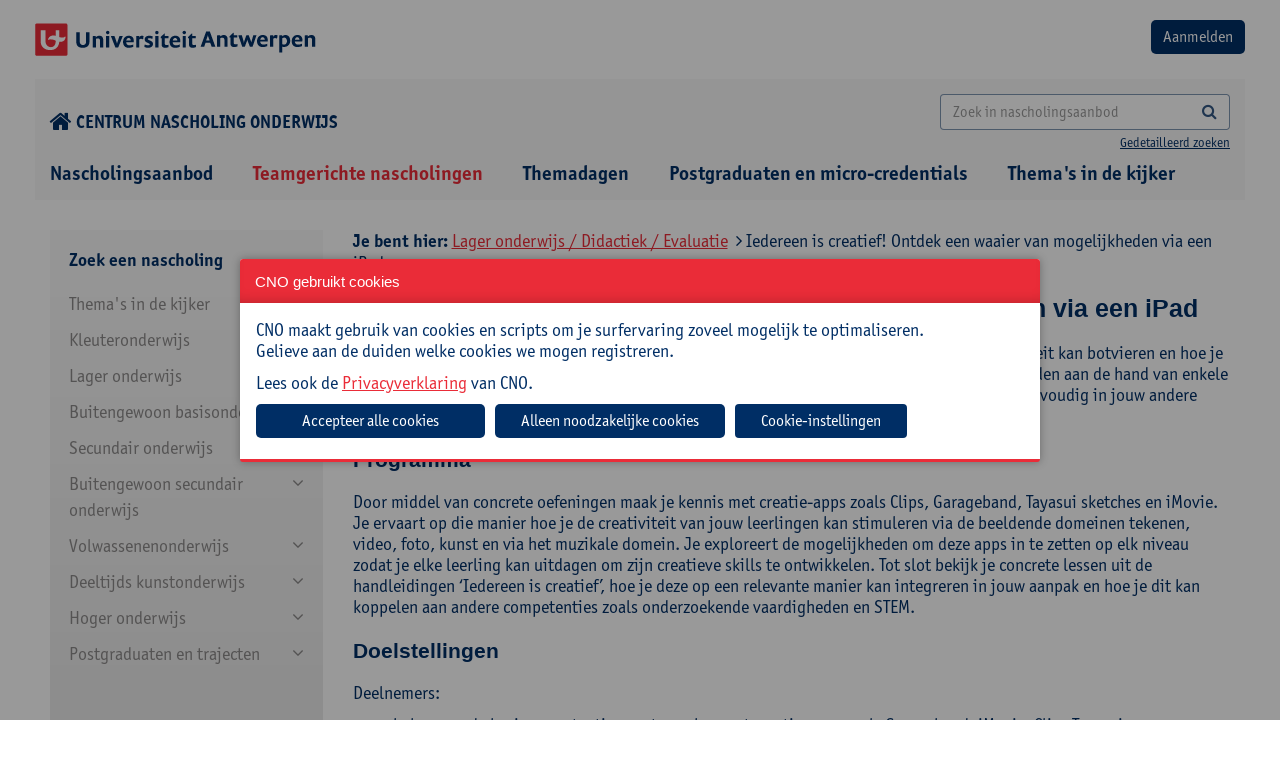

--- FILE ---
content_type: text/html; charset=utf-8
request_url: https://cno.uantwerpen.be/nl/opleiding/iedereen-is-creatief-ontdek-een-waaier-van-mogelijkheden-via-een-ipad-2455?filter=22_125_128&schoolintern=1
body_size: 17762
content:

<!doctype html>
<html id="html" lang="nl" class="no-js">
<head><meta charset="utf-8" /><meta http-equiv="X-UA-Compatible" content="IE=edge" /><title>
	Iedereen is creatief! Ontdek een waaier van mogelijkheden via een iPad
</title><meta name="author" content="www.tales.be" />
    <!-- disable if you don't want viewportscaling -->
    <!--
        <meta name="viewport" content="width=device-width;" />
        -->
    <meta name="viewport" content="width=device-width; initial-scale=1.0; maximum-scale=3.0;" /><meta name="distribution" content="local" /><meta name="robots" content="all" />

    <!--
        less : production
        css: go live (we don't want a css-preprocessor in our final products
        -->
    <!--include file="less.shtml"-->
    <!-- CSS CONTAINER -->

    <link href="/websites/1/uploads/less/cno2.css" rel="stylesheet" type="text/css" />




    <!-- css for addons -->
    <!--
    <link href="/websites/1/uploads/css/chosen.css" rel="stylesheet" type="text/css" />


    -->
    <!--include file="css.shtml"-->
    <!-- Bootstrap multiselect http://www.jqueryrain.com/?FusAX1FA -->
    <!--<script type="text/javascript" src="/websites/1/uploads/extending/multiselect/bootstrap-multiselect.css"></script>-->
    <!-- Bootstrap multiselect http://silviomoreto.github.io/bootstrap-select/ -->
    <link rel="stylesheet" href="/websites/1/uploads/extending/multiselect/css/bootstrap-select.css" />
    <!-- JS HEAD CONTAINER -->
    <!--[if lt IE 9]><script src="http://html5shim.googlecode.com/svn/trunk/html5.js"></script><![endif]-->
    <script src="/websites/1/uploads/js/modernizr-2.6.2.min.js"></script>
    <script src="/websites/1/uploads/js/detectizr.min.js"></script>

 <link rel="stylesheet" type="text/css" href="https://cdn.jsdelivr.net/npm/slick-carousel@1.8.1/slick/slick.css" /><link rel="stylesheet" type="text/css" href="/websites/1/uploads/extending/slick/slick-theme.css" /><link rel="preconnect" href="https://fonts.googleapis.com" /><link rel="preconnect" href="https://fonts.gstatic.com" crossorigin="" />
<!-- <link href="https://fonts.googleapis.com/css2?family=Open+Sans:wght@400;600;700;800&amp;display=swap" rel="stylesheet" /> -->
<link rel="stylesheet" href="https://use.typekit.net/ruv0fxb.css" />

    <!-- /JS HEAD CONTAINER -->
    <!-- the inevitable jQuery -->
<script src="https://ajax.googleapis.com/ajax/libs/jquery/3.7.1/jquery.min.js"></script>
<script>window.jQuery || document.write('<script src="/websites/1/uploads/js/jquery-3.7.1.min.js"><\/script>')</script>
    <!--<script src="/websites/1/uploads/js/jquery-migrate-1.1.1.min.js"></script>-->
<script src="https://code.jquery.com/jquery-migrate-3.4.1.js"></script>
<link href="https://cdnjs.cloudflare.com/ajax/libs/izimodal/1.6.1/css/iziModal.min.css" rel="stylesheet" type="text/css" />
<script type="text/javascript" src="https://cdnjs.cloudflare.com/ajax/libs/izimodal/1.6.1/js/iziModal.min.js"></script>
<meta name="robots" content="index, follow" /><meta name="web_author" content="cno.uantwerpen.be" /><meta name="generator" content="www.liquifi.be" /><meta name="content-language" content="nl" /><link rel='shortcut icon' type='image/ico' href='https://cno.uantwerpen.be/websites/1/favicon.ico'><!-- websiteId: 1 -->
<!-- templateId: 9 -->
<!-- pageId: 43 -->
</head>

<body>
    <script>
      Modernizr.Detectizr.detect({detectScreen:false});
    </script>
    <form name="ctl19" method="post" action="./iedereen-is-creatief-ontdek-een-waaier-van-mogelijkheden-via-een-ipad-2455?filter=22_125_128&amp;schoolintern=1" onsubmit="javascript:return WebForm_OnSubmit();" id="ctl19" class="dotnetform">
<div>
<input type="hidden" name="__EVENTTARGET" id="__EVENTTARGET" value="" />
<input type="hidden" name="__EVENTARGUMENT" id="__EVENTARGUMENT" value="" />
<input type="hidden" name="__VIEWSTATE" id="__VIEWSTATE" value="/[base64]" />
</div>

<script type="text/javascript">
//<![CDATA[
var theForm = document.forms['ctl19'];
if (!theForm) {
    theForm = document.ctl19;
}
function __doPostBack(eventTarget, eventArgument) {
    if (!theForm.onsubmit || (theForm.onsubmit() != false)) {
        theForm.__EVENTTARGET.value = eventTarget;
        theForm.__EVENTARGUMENT.value = eventArgument;
        theForm.submit();
    }
}
//]]>
</script>


<script src="/WebResource.axd?d=7FstaOrnm4SrBVDvdK6B6yzjffuA4hpHDkAIG7nEfYjeA8EvLzr7LHB2Thlbxj6dN5p5OnCMVG0MV1Z416KTMAUzfMo1&amp;t=638628279619783110" type="text/javascript"></script>


<script src="/WebResource.axd?d=CqHnAU-w2bQ0wR8sE-v2ZUyaG-cS9lJf9p7m8wd1cUZxTz815h30T2hVnLhntFz5Bhu2QmsLcq8sXUJnR-tltzIVgVc7l_llrd3KSdWH7Hw-di6-0&amp;t=638628279619783110" type="text/javascript"></script>
<script type="text/javascript">
//<![CDATA[
function WebForm_OnSubmit() {
if (typeof(ValidatorOnSubmit) == "function" && ValidatorOnSubmit() == false) return false;
return true;
}
//]]>
</script>

<div>

	<input type="hidden" name="__VIEWSTATEGENERATOR" id="__VIEWSTATEGENERATOR" value="0F9C945B" />
	<input type="hidden" name="__EVENTVALIDATION" id="__EVENTVALIDATION" value="/wEdAB3e7IXloxHHSLwqbpcU/wtlPuruC09jGnAaPJTOJLb6oDwn4xwgEBUxKiSPL5+tYep7JzHTsNdfyONTONLF4uG+5u6YmChtQMcRNqtONhJxxLotJGDBig+RmdqKKFdPLvK5cy6ZAf6Jz1zzCxM8Drp24QcrWwwQYMxvkPyDP/xCxJs3UJzH3qebvhWU4v0VuFCf7P73xqNDuZ0BbzVZAiMuItQt95ZWBvdWUMo9qTHEkB1eUgT3GrSfPPJlq/[base64]/XKlG4solyefkHM0ftjNG5l7SbLOlEye2jR83zOqKi+W9z/qh4EGQtQ8sPME" />
</div>
        <div class="outerwrapper">
                        <div class="clearfix headingwrapper">
                <!--include file="pagecomponents/nav/nav.minor.shtml"-->
                <!-- TOPBLOCK CONTAINER -->
                <div class="mobilenav noprint">
                    <div class="toprow">
                        <div class="langnav"></div>
                        <div class="close">
                            <a href="#" class="button closenav"><i class="fa fa-times"></i></a>
                        </div>
                    </div>
                    <hr />
                    <div class="searchbar input-group ">
                        
                    </div>
                    <div class="majornav"></div>
                    <div class="minornav"></div>
                    <div class="socialmedia"></div>
                    <hr />
                </div>

                <div class="container-fluid  row_topblock">
                    <div class="clearfix">
                        <div class="row-logo-login d-flex justify-space-between margintop20 marginbottom20">
                            <a href="/"><img src="/websites/1/uploads/img/theme/logo-universiteit-antwerpen.png" alt="logo"></a>
                            <div id="ctr_logout"><input type="submit" name="ctl21$btnLogin" value="Aanmelden" id="ctl21_btnLogin" class="btn bgcolor2" />




<span id="ctl21_lblError" style="color:Red;"></span>
</div>
                        </div>
                        <div class="row-home-search d-flex justify-space-between align-center margintop20 marginbottom0">
                        	<div class="icon-home">
                        		<a href="/"><i class="fa fa-home fa-lg" style="margin-right: 4px;"></i>Centrum nascholing onderwijs</a>
                        	</div>
                        	<div class="search">
	                            <div id="zoekveld" class="searchbarcontainer hidden-xs text-right">

	                            

   <div class="searchbar input-group">
       <input name="ctl22$SearchTerm" id="ctl22_SearchTerm" class="form-control" type="search" placeholder="Zoek in nascholingsaanbod" onKeyPress="if(event.keyCode==13) {document.getElementById(&#39;ctl22_SearchButton&#39;).click(); return false}" />
<a id="ctl22_SearchButton" class="btn" UseSubmitBehavior="false" href="javascript:__doPostBack(&#39;ctl22$SearchButton&#39;,&#39;&#39;)"><i class="fa fa-search"></i></a>

   </div>
   <span class="search-detailed"><a href="" data-toggle="modal" data-target="#searchmodal">Gedetailleerd zoeken</a></span>


<!-- Modal message send -->
<div class="modal fade" id="searchmodal" tabindex="-1" role="dialog" aria-labelledby="searchmodalLabel" aria-hidden="true" style="text-align: left;">
    <div class="modal-dialog modal-lg" role="document">
        <div class="modal-content">
            <div class="modal-header">
                <h2 class="modal-title" id="searchmodalLabel">Uitgebreid zoeken
                <button type="button" class="close" data-dismiss="modal" aria-label="Close"><span aria-hidden="true">&times;</span> </button>
                </h2>
            </div>
            <div class="modal-body">
                <div class="form-group row">
                    <label class="col-sm-4 control-label">Zoeken naar: </label>
                    <div class="col-sm-8">
                      <input name="ctl22$AdvancedSearchTerm" id="ctl22_AdvancedSearchTerm" class="form-control" type="search" onKeyPress="if(event.keyCode==13) {document.getElementById(&#39;ctl22_AdvancedSearch&#39;).click(); return false}" style="color: #555 !important;border:1px solid rgba(0, 46, 101, 0.5) !important;border-radius:4px !important;" />
                    </div>
                </div>
                <div class="form-group row">
                    <label class="col-sm-4 control-label">Zoeken in: </label>
                    <div class="col-sm-8">
                        <input id="ctl22_search_in_titel" type="checkbox" name="ctl22$search_in_titel" />
                        <label for="ctl17_search_in_titel">Titel</label>
                        <br />
                        <input id="ctl22_search_in_doelgroep" type="checkbox" name="ctl22$search_in_doelgroep" />
                        <label for="ctl17_search_in_doelgroep">Doelgroep</label>
                        <br />
                        <input id="ctl22_search_in_omschrijving" type="checkbox" name="ctl22$search_in_omschrijving" />
                        <label for="ctl17_search_in_omschrijving">Omschrijving</label>
                        <br />
                        <input id="ctl22_search_in_praktisch" type="checkbox" name="ctl22$search_in_praktisch" />
                        <label for="ctl17_search_in_praktisch">Praktisch</label>
                        <br />
                        <input id="ctl22_search_in_begeleiding" type="checkbox" name="ctl22$search_in_begeleiding" />
                        <label for="ctl17_search_in_begeleiding">Begeleiding</label>
                        <br />
                        <input id="ctl22_search_in_cursuscode" type="checkbox" name="ctl22$search_in_cursuscode" />
                        <label for="ctl17_search_in_cursuscode">Cursuscode</label>
                        <br />
                    </div>
                </div>
                <div class="form-group row">
                    <div class="col-sm-12 pull-right">
                        <a id="ctl22_AdvancedSearch" class="btn btn-default" href="javascript:__doPostBack(&#39;ctl22$AdvancedSearch&#39;,&#39;&#39;)" style="border:1px solid rgba(0, 46, 101, 0.5) !important;border-radius:4px !important;">Zoeken</a>
                    </div>
                </div>
            </div>
        </div>
    </div>
</div>
</div>
	                        </div>
                            <p class="btn opennav hidden-sm hidden-md hidden-lg hidden-xl m_bottom_10 text-right"><i class="fa fa-bars"></i><span class="navlabel"></span></p>
                        </div>
                    </div><!-- /wrapper -->
                </div><!-- /row_topblock -->

                <div class="container-fluid row_navtop hidden-xs">
                    <div id="hoofdnavigatie" class="container-fluid cntr_navtop marginbottom0">

                    
    <ul class="list-inline clearfix">
  
    <li id="ctl23_NavRepeater_ctl01_Item" class=" ">
      <a href="/nl/nascholingsaanbod/" id="ctl23_NavRepeater_ctl01_Link" target="_self">
       
          Nascholingsaanbod
      
      </a>
      
    </li>
  
    <li id="ctl23_NavRepeater_ctl02_Item" class="  active">
      <a href="/nl/schoolinterne-cursussen/" id="ctl23_NavRepeater_ctl02_Link" target="_self">
       
          Teamgerichte nascholingen
      
      </a>
      
    </li>
  
    <li id="ctl23_NavRepeater_ctl03_Item" class=" ">
      <a href="/nl/studiedagen/" id="ctl23_NavRepeater_ctl03_Link" target="_self">
       
          Themadagen
      
      </a>
      
    </li>
  
    <li id="ctl23_NavRepeater_ctl04_Item" class=" ">
      <a href="https://cno.uantwerpen.be/nl/postgraduaten/" id="ctl23_NavRepeater_ctl04_Link" target="_self">
       
          Postgraduaten en micro-credentials
      
      </a>
      
    </li>
  
    <li id="ctl23_NavRepeater_ctl05_Item" class=" ">
      <a href="/nl/themas-in-de-kijker/" id="ctl23_NavRepeater_ctl05_Link" target="_self">
       
          Thema's in de kijker
      
      </a>
      
    </li>
  
    </ul>
  </div><!-- /cntr_navtop -->
                </div><!-- /row_navtop -->

            </div>
            <!-- /headingwrapper -->

            <div class="clearfix pagewrapper">


                <div class="container row_content">
                    <div id="lq_cno_filters" class="col-xs-12 col-sm-12 col-md-3 col-lg-3">
                    

<style>
    #filterExpand:after {
        content: "\f078";
        font-family: fontAwesome;
        color: #08c;
        font-size: 13px;
        line-height: 15px;
    }
</style>

<script src="/websites/1/uploads/js/jquery.cookie.js"></script>
<script src="/websites/1/uploads/js/jquery.navgoco.min.js"></script>
<script>
    $(function () {
        $("a[class='filter-url'], .checkboxcontainer > :checkbox ").live('click', function (e) {
            //e.preventDefault(); 
            /*	
            if uncomment the above line, html5 nonsupported browers won't change the url but will display the ajax content;
            if commented, html5 nonsupported browers will reload the page to the specified link. 
            */

            //get the link location that was clicked
            pageurl = $(this).attr('href');
            if (pageurl == undefined) {
                pageurl = $(this).next().find(".filter-url").attr('href');
            }
            load_products(pageurl);

            //to change the browser URL to 'pageurl'
            if (pageurl != window.location) {
                window.history.pushState({ path: pageurl }, '', pageurl);
            }
            return false;
        });
    });

    ///* the below code is to override back button to get the ajax content without reload*/
    //$(window).bind('popstate', function () {
    //    load_products(location.pathname);
    //});


    $(document).ready(function () {
        $("#navMenu").navgoco({
            save: true,
            accordion:true,
            cookie: {
                name: 'navgoco',
                expires: false,
                path: '/'
            }
        });

        var w = parseInt(window.innerWidth);
        if(w < 992){
            // menu full-screen
            $('#navMenu').hide();
            $('#filterExpand').show();
            $('#filtercatTitel').click(function () {
                $('#navMenu').toggle();
            });
        }
    });

</script>

	<div class="well filterwell clearfix hidden-print">

    <div class="filters clearfix">       
        
        <input name="ctl24$hid_filter_url" type="hidden" id="ctl24_hid_filter_url" class="filter_url" value="/nl/opleiding/iedereen-is-creatief-ontdek-een-waaier-van-mogelijkheden-via-een-ipad-2455/nl/opleiding/iedereen-is-creatief-ontdek-een-waaier-van-mogelijkheden-via-een-ipad-2455" />
        <input name="ctl24$hid_filter_onderwijsniveau" type="hidden" id="ctl24_hid_filter_onderwijsniveau" />
        <input name="ctl24$hid_filter_interesse" type="hidden" id="ctl24_hid_filter_interesse" />
        <input name="ctl24$hid_filter_richting" type="hidden" id="ctl24_hid_filter_richting" />
        <input name="ctl24$hid_filter_doelgroepen" type="hidden" id="ctl24_hid_filter_doelgroepen" />

        <div class="filtercategorie">
            <span class="filtercategorietitel" id="filtercatTitel">Zoek een nascholing <span id="filterExpand" style="display:none;"></span></span>

            <ul id='navMenu'><li class='navlevel1'><a href='#'>Thema's in de kijker</a><ul><li class='navlevel2' id='27_165'><a href='/nl/schoolinterne-cursussen?filter=27_165'>Klasmanagement en -organisatie</a></li><li class='navlevel2' id='27_164'><a href='/nl/schoolinterne-cursussen?filter=27_164'>Nieuwe minimumdoelen basisonderwijs</a></li><li class='navlevel2 hassub'><a href='#'>Diversiteit</a><ul><li class='navlevel3' id='27_163_231'><a href='/nl/schoolinterne-cursussen?filter=27_163_231'>Anderstaligheid</a></li><li class='navlevel3' id='27_163_232'><a href='/nl/schoolinterne-cursussen?filter=27_163_232'>Inclusie</a></li><li class='navlevel3' id='27_163_233'><a href='/nl/schoolinterne-cursussen?filter=27_163_233'>Intercultureel en interreligieus</a></li><li class='navlevel3' id='27_163_234'><a href='/nl/schoolinterne-cursussen?filter=27_163_234'>Neurodiversiteit</a></li><li class='navlevel3' id='27_163_237'><a href='/nl/schoolinterne-cursussen?filter=27_163_237'>Taalniveau</a></li></ul></li><li class='navlevel2' id='27_158'><a href='/nl/schoolinterne-cursussen?filter=27_158'>Kritisch denken</a></li><li class='navlevel2' id='27_159'><a href='/nl/schoolinterne-cursussen?filter=27_159'>Evalueren en feedback geven</a></li><li class='navlevel2' id='27_157'><a href='/nl/schoolinterne-cursussen?filter=27_157'>Artificiële intelligentie</a></li></ul></li><li class='navlevel1'><a href='#'>Kleuteronderwijs</a><ul><li class='navlevel2 hassub'><a href='#'>Didactiek</a><ul><li class='navlevel3' id='23_120_128'><a href='/nl/schoolinterne-cursussen?filter=23_120_128'>Evaluatie</a></li><li class='navlevel3' id='23_120_154'><a href='/nl/schoolinterne-cursussen?filter=23_120_154'>Digitale competenties</a></li><li class='navlevel3' id='23_120_129'><a href='/nl/schoolinterne-cursussen?filter=23_120_129'>Klasmanagement</a></li><li class='navlevel3' id='23_120_131'><a href='/nl/schoolinterne-cursussen?filter=23_120_131'>Werkvormen</a></li></ul></li><li class='navlevel2' id='23_121'><a href='/nl/schoolinterne-cursussen?filter=23_121'>Taal en andere vakken</a></li><li class='navlevel2 hassub'><a href='#'>Zorg</a><ul><li class='navlevel3' id='23_122_159'><a href='/nl/schoolinterne-cursussen?filter=23_122_159'>Diversiteit/inclusie</a></li><li class='navlevel3' id='23_122_153'><a href='/nl/schoolinterne-cursussen?filter=23_122_153'>Gedrag, sociale vaardigheden en welbevinden</a></li><li class='navlevel3' id='23_122_154'><a href='/nl/schoolinterne-cursussen?filter=23_122_154'>Digitale competenties</a></li><li class='navlevel3' id='23_122_160'><a href='/nl/schoolinterne-cursussen?filter=23_122_160'>Leerzorg</a></li></ul></li><li class='navlevel2 hassub'><a href='#'>Schoolbeleid en -administratie</a><ul><li class='navlevel3' id='23_123_207'><a href='/nl/schoolinterne-cursussen?filter=23_123_207'>Beleidsmedewerker</a></li><li class='navlevel3' id='23_123_139'><a href='/nl/schoolinterne-cursussen?filter=23_123_139'>Directie</a></li><li class='navlevel3' id='23_123_162'><a href='/nl/schoolinterne-cursussen?filter=23_123_162'>ICT-coördinator</a></li><li class='navlevel3' id='23_123_163'><a href='/nl/schoolinterne-cursussen?filter=23_123_163'>Ondersteunend personeel</a></li><li class='navlevel3' id='23_123_155'><a href='/nl/schoolinterne-cursussen?filter=23_123_155'>Preventieadviseur</a></li><li class='navlevel3' id='23_123_164'><a href='/nl/schoolinterne-cursussen?filter=23_123_164'>Vertrouwenspersoon</a></li></ul></li><li class='navlevel2' id='23_124'><a href='/nl/schoolinterne-cursussen?filter=23_124'>Zelfzorg</a></li></ul></li><li class='navlevel1'><a href='#'>Lager onderwijs</a><ul><li class='navlevel2 hassub'><a href='#'>Didactiek</a><ul><li class='navlevel3' id='22_125_128'><a href='/nl/schoolinterne-cursussen?filter=22_125_128'>Evaluatie</a></li><li class='navlevel3' id='22_125_154'><a href='/nl/schoolinterne-cursussen?filter=22_125_154'>Digitale competenties</a></li><li class='navlevel3' id='22_125_129'><a href='/nl/schoolinterne-cursussen?filter=22_125_129'>Klasmanagement</a></li><li class='navlevel3' id='22_125_131'><a href='/nl/schoolinterne-cursussen?filter=22_125_131'>Werkvormen</a></li></ul></li><li class='navlevel2 hassub'><a href='#'>Vakken</a><ul><li class='navlevel3' id='22_126_123'><a href='/nl/schoolinterne-cursussen?filter=22_126_123'>Frans</a></li><li class='navlevel3' id='22_126_165'><a href='/nl/schoolinterne-cursussen?filter=22_126_165'>Muzische vorming</a></li><li class='navlevel3' id='22_126_166'><a href='/nl/schoolinterne-cursussen?filter=22_126_166'>Taal</a></li><li class='navlevel3' id='22_126_167'><a href='/nl/schoolinterne-cursussen?filter=22_126_167'>Wereldoriëntatie</a></li><li class='navlevel3' id='22_126_168'><a href='/nl/schoolinterne-cursussen?filter=22_126_168'>Wiskunde</a></li></ul></li><li class='navlevel2 hassub'><a href='#'>Zorg</a><ul><li class='navlevel3' id='22_127_159'><a href='/nl/schoolinterne-cursussen?filter=22_127_159'>Diversiteit/inclusie</a></li><li class='navlevel3' id='22_127_153'><a href='/nl/schoolinterne-cursussen?filter=22_127_153'>Gedrag, sociale vaardigheden en welbevinden</a></li><li class='navlevel3' id='22_127_154'><a href='/nl/schoolinterne-cursussen?filter=22_127_154'>Digitale competenties</a></li><li class='navlevel3' id='22_127_160'><a href='/nl/schoolinterne-cursussen?filter=22_127_160'>Leerzorg</a></li></ul></li><li class='navlevel2' id='22_161'><a href='/nl/schoolinterne-cursussen?filter=22_161'>OKAN</a></li><li class='navlevel2 hassub'><a href='#'>Schoolbeleid en -administratie</a><ul><li class='navlevel3' id='22_113_207'><a href='/nl/schoolinterne-cursussen?filter=22_113_207'>Beleidsmedewerker</a></li><li class='navlevel3' id='22_113_139'><a href='/nl/schoolinterne-cursussen?filter=22_113_139'>Directie</a></li><li class='navlevel3' id='22_113_162'><a href='/nl/schoolinterne-cursussen?filter=22_113_162'>ICT-coördinator</a></li><li class='navlevel3' id='22_113_163'><a href='/nl/schoolinterne-cursussen?filter=22_113_163'>Ondersteunend personeel</a></li><li class='navlevel3' id='22_113_155'><a href='/nl/schoolinterne-cursussen?filter=22_113_155'>Preventieadviseur</a></li><li class='navlevel3' id='22_113_164'><a href='/nl/schoolinterne-cursussen?filter=22_113_164'>Vertrouwenspersoon</a></li></ul></li><li class='navlevel2' id='22_128'><a href='/nl/schoolinterne-cursussen?filter=22_128'>Zelfzorg</a></li></ul></li><li class='navlevel1'><a href='#'>Buitengewoon basisonderwijs</a><ul><li class='navlevel2 hassub'><a href='#'>Didactiek</a><ul><li class='navlevel3' id='14_109_128'><a href='/nl/schoolinterne-cursussen?filter=14_109_128'>Evaluatie</a></li><li class='navlevel3' id='14_109_154'><a href='/nl/schoolinterne-cursussen?filter=14_109_154'>Digitale competenties</a></li><li class='navlevel3' id='14_109_129'><a href='/nl/schoolinterne-cursussen?filter=14_109_129'>Klasmanagement</a></li><li class='navlevel3' id='14_109_131'><a href='/nl/schoolinterne-cursussen?filter=14_109_131'>Werkvormen</a></li></ul></li><li class='navlevel2 hassub'><a href='#'>Vakken</a><ul><li class='navlevel3' id='14_130_165'><a href='/nl/schoolinterne-cursussen?filter=14_130_165'>Muzische vorming</a></li><li class='navlevel3' id='14_130_166'><a href='/nl/schoolinterne-cursussen?filter=14_130_166'>Taal</a></li><li class='navlevel3' id='14_130_167'><a href='/nl/schoolinterne-cursussen?filter=14_130_167'>Wereldoriëntatie</a></li><li class='navlevel3' id='14_130_168'><a href='/nl/schoolinterne-cursussen?filter=14_130_168'>Wiskunde</a></li></ul></li><li class='navlevel2 hassub'><a href='#'>Zorg</a><ul><li class='navlevel3' id='14_105_159'><a href='/nl/schoolinterne-cursussen?filter=14_105_159'>Diversiteit/inclusie</a></li><li class='navlevel3' id='14_105_153'><a href='/nl/schoolinterne-cursussen?filter=14_105_153'>Gedrag, sociale vaardigheden en welbevinden</a></li><li class='navlevel3' id='14_105_154'><a href='/nl/schoolinterne-cursussen?filter=14_105_154'>Digitale competenties</a></li><li class='navlevel3' id='14_105_160'><a href='/nl/schoolinterne-cursussen?filter=14_105_160'>Leerzorg</a></li></ul></li><li class='navlevel2 hassub'><a href='#'>Schoolbeleid en -administratie</a><ul><li class='navlevel3' id='14_99_207'><a href='/nl/schoolinterne-cursussen?filter=14_99_207'>Beleidsmedewerker</a></li><li class='navlevel3' id='14_99_139'><a href='/nl/schoolinterne-cursussen?filter=14_99_139'>Directie</a></li><li class='navlevel3' id='14_99_162'><a href='/nl/schoolinterne-cursussen?filter=14_99_162'>ICT-coördinator</a></li><li class='navlevel3' id='14_99_163'><a href='/nl/schoolinterne-cursussen?filter=14_99_163'>Ondersteunend personeel</a></li><li class='navlevel3' id='14_99_155'><a href='/nl/schoolinterne-cursussen?filter=14_99_155'>Preventieadviseur</a></li><li class='navlevel3' id='14_99_164'><a href='/nl/schoolinterne-cursussen?filter=14_99_164'>Vertrouwenspersoon</a></li></ul></li><li class='navlevel2' id='14_112'><a href='/nl/schoolinterne-cursussen?filter=14_112'>Zelfzorg</a></li></ul></li><li class='navlevel1'><a href='#'>Secundair onderwijs</a><ul><li class='navlevel2 hassub'><a href='#'>Kunst en creatie</a><ul><li class='navlevel3' id='15_155_219'><a href='/nl/schoolinterne-cursussen?filter=15_155_219'>Artistieke vorming</a></li></ul></li><li class='navlevel2 hassub'><a href='#'>Maatschappij en welzijn</a><ul><li class='navlevel3' id='15_48_177'><a href='/nl/schoolinterne-cursussen?filter=15_48_177'>Kunst</a></li><li class='navlevel3' id='15_48_212'><a href='/nl/schoolinterne-cursussen?filter=15_48_212'>Cultuurwetenschappen</a></li><li class='navlevel3' id='15_48_173'><a href='/nl/schoolinterne-cursussen?filter=15_48_173'>Filosofie</a></li><li class='navlevel3' id='15_48_174'><a href='/nl/schoolinterne-cursussen?filter=15_48_174'>Gedragswetenschappen</a></li><li class='navlevel3' id='15_48_175'><a href='/nl/schoolinterne-cursussen?filter=15_48_175'>Geschiedenis</a></li><li class='navlevel3' id='15_48_176'><a href='/nl/schoolinterne-cursussen?filter=15_48_176'>Gezondheidswetenschappen</a></li><li class='navlevel3' id='15_48_206'><a href='/nl/schoolinterne-cursussen?filter=15_48_206'>Godsdienstvakken</a></li><li class='navlevel3' id='15_48_214'><a href='/nl/schoolinterne-cursussen?filter=15_48_214'>Interlevensbeschouwelijke dialoog</a></li><li class='navlevel3' id='15_48_215'><a href='/nl/schoolinterne-cursussen?filter=15_48_215'>Maatschappelijke vorming</a></li><li class='navlevel3' id='15_48_178'><a href='/nl/schoolinterne-cursussen?filter=15_48_178'>Mens en samenleving / Actief burgerschap</a></li><li class='navlevel3' id='15_48_230'><a href='/nl/schoolinterne-cursussen?filter=15_48_230'>Pedagogiek</a></li><li class='navlevel3' id='15_48_185'><a href='/nl/schoolinterne-cursussen?filter=15_48_185'>Project Algemene Vakken</a></li><li class='navlevel3' id='15_48_217'><a href='/nl/schoolinterne-cursussen?filter=15_48_217'>Sociale en politieke wetenschappen</a></li></ul></li><li class='navlevel2 hassub'><a href='#'>STEM</a><ul><li class='navlevel3' id='15_46_157'><a href='/nl/schoolinterne-cursussen?filter=15_46_157'>Aardrijkskunde</a></li><li class='navlevel3' id='15_46_186'><a href='/nl/schoolinterne-cursussen?filter=15_46_186'>Wetenschapsoverschrijdend</a></li><li class='navlevel3' id='15_46_117'><a href='/nl/schoolinterne-cursussen?filter=15_46_117'>Biologie</a></li><li class='navlevel3' id='15_46_118'><a href='/nl/schoolinterne-cursussen?filter=15_46_118'>Chemie</a></li><li class='navlevel3' id='15_46_145'><a href='/nl/schoolinterne-cursussen?filter=15_46_145'>Elektriciteit en elektronica</a></li><li class='navlevel3' id='15_46_119'><a href='/nl/schoolinterne-cursussen?filter=15_46_119'>Fysica</a></li><li class='navlevel3' id='15_46_169'><a href='/nl/schoolinterne-cursussen?filter=15_46_169'>Informaticawetenschappen</a></li><li class='navlevel3' id='15_46_120'><a href='/nl/schoolinterne-cursussen?filter=15_46_120'>Natuurwetenschappen</a></li><li class='navlevel3' id='15_46_185'><a href='/nl/schoolinterne-cursussen?filter=15_46_185'>Project Algemene Vakken</a></li><li class='navlevel3' id='15_46_170'><a href='/nl/schoolinterne-cursussen?filter=15_46_170'>STEM</a></li><li class='navlevel3' id='15_46_168'><a href='/nl/schoolinterne-cursussen?filter=15_46_168'>Wiskunde</a></li></ul></li><li class='navlevel2 hassub'><a href='#'>Taal en cultuur</a><ul><li class='navlevel3' id='15_41_85'><a href='/nl/schoolinterne-cursussen?filter=15_41_85'>Taaloverschrijdend</a></li><li class='navlevel3' id='15_41_121'><a href='/nl/schoolinterne-cursussen?filter=15_41_121'>Duits</a></li><li class='navlevel3' id='15_41_122'><a href='/nl/schoolinterne-cursussen?filter=15_41_122'>Engels</a></li><li class='navlevel3' id='15_41_123'><a href='/nl/schoolinterne-cursussen?filter=15_41_123'>Frans</a></li><li class='navlevel3' id='15_41_141'><a href='/nl/schoolinterne-cursussen?filter=15_41_141'>Klassieke talen</a></li><li class='navlevel3' id='15_41_124'><a href='/nl/schoolinterne-cursussen?filter=15_41_124'>Nederlands</a></li><li class='navlevel3' id='15_41_125'><a href='/nl/schoolinterne-cursussen?filter=15_41_125'>Nederlands voor nieuwkomers</a></li><li class='navlevel3' id='15_41_185'><a href='/nl/schoolinterne-cursussen?filter=15_41_185'>Project Algemene Vakken</a></li><li class='navlevel3' id='15_41_127'><a href='/nl/schoolinterne-cursussen?filter=15_41_127'>Spaans</a></li></ul></li><li class='navlevel2 hassub'><a href='#'>Sleutelcompetenties</a><ul><li class='navlevel3' id='15_149_124'><a href='/nl/schoolinterne-cursussen?filter=15_149_124'>Nederlands</a></li><li class='navlevel3' id='15_149_188'><a href='/nl/schoolinterne-cursussen?filter=15_149_188'>Andere talen</a></li><li class='navlevel3' id='15_149_189'><a href='/nl/schoolinterne-cursussen?filter=15_149_189'>Digitale competenties</a></li><li class='navlevel3' id='15_149_191'><a href='/nl/schoolinterne-cursussen?filter=15_149_191'>Wiskunde, Wetenschappen, Technologie en STEM</a></li><li class='navlevel3' id='15_149_192'><a href='/nl/schoolinterne-cursussen?filter=15_149_192'>Burgerschap</a></li><li class='navlevel3' id='15_149_193'><a href='/nl/schoolinterne-cursussen?filter=15_149_193'>Historisch bewustzijn</a></li><li class='navlevel3' id='15_149_198'><a href='/nl/schoolinterne-cursussen?filter=15_149_198'>Leercompetenties</a></li><li class='navlevel3' id='15_149_199'><a href='/nl/schoolinterne-cursussen?filter=15_149_199'>Zelfbewustzijn</a></li><li class='navlevel3' id='15_149_201'><a href='/nl/schoolinterne-cursussen?filter=15_149_201'>Cultureel bewustzijn</a></li></ul></li><li class='navlevel2 hassub'><a href='#'>Onderwijskunde</a><ul><li class='navlevel3' id='15_38_144'><a href='/nl/schoolinterne-cursussen?filter=15_38_144'>Communicatie</a></li><li class='navlevel3' id='15_38_179'><a href='/nl/schoolinterne-cursussen?filter=15_38_179'>Didactiek</a></li><li class='navlevel3' id='15_38_128'><a href='/nl/schoolinterne-cursussen?filter=15_38_128'>Evaluatie</a></li><li class='navlevel3' id='15_38_129'><a href='/nl/schoolinterne-cursussen?filter=15_38_129'>Klasmanagement</a></li><li class='navlevel3' id='15_38_130'><a href='/nl/schoolinterne-cursussen?filter=15_38_130'>Pedagogie</a></li></ul></li><li class='navlevel2' id='15_39'><a href='/nl/schoolinterne-cursussen?filter=15_39'>Leerzorg</a></li><li class='navlevel2' id='15_40'><a href='/nl/schoolinterne-cursussen?filter=15_40'>Socio-emotionele begeleiding</a></li><li class='navlevel2' id='15_160'><a href='/nl/schoolinterne-cursussen?filter=15_160'>OKAN</a></li><li class='navlevel2 hassub'><a href='#'>Schoolbeleid en -administratie</a><ul><li class='navlevel3' id='15_50_183'><a href='/nl/schoolinterne-cursussen?filter=15_50_183'>Welzijn en preventie</a></li><li class='navlevel3' id='15_50_182'><a href='/nl/schoolinterne-cursussen?filter=15_50_182'>ICT-coördinatie</a></li><li class='navlevel3' id='15_50_144'><a href='/nl/schoolinterne-cursussen?filter=15_50_144'>Communicatie</a></li><li class='navlevel3' id='15_50_136'><a href='/nl/schoolinterne-cursussen?filter=15_50_136'>Kwaliteitszorg</a></li><li class='navlevel3' id='15_50_103'><a href='/nl/schoolinterne-cursussen?filter=15_50_103'>Logistiek en financieel beleid</a></li><li class='navlevel3' id='15_50_134'><a href='/nl/schoolinterne-cursussen?filter=15_50_134'>Onderwijswetgeving en administratie</a></li><li class='navlevel3' id='15_50_180'><a href='/nl/schoolinterne-cursussen?filter=15_50_180'>Pedagogisch project en schoolontwikkeling</a></li><li class='navlevel3' id='15_50_137'><a href='/nl/schoolinterne-cursussen?filter=15_50_137'>Personeelsbeleid</a></li></ul></li><li class='navlevel2' id='15_151'><a href='/nl/schoolinterne-cursussen?filter=15_151'>Veiligheid</a></li><li class='navlevel2' id='15_131'><a href='/nl/schoolinterne-cursussen?filter=15_131'>Zelfzorg</a></li></ul></li><li class='navlevel1'><a href='#'>Buitengewoon secundair onderwijs</a><ul><li class='navlevel2 hassub'><a href='#'>Opleidingsvorm</a><ul><li class='navlevel3' id='21_150_202'><a href='/nl/schoolinterne-cursussen?filter=21_150_202'>Alle opleidingsvormen</a></li><li class='navlevel3' id='21_150_205'><a href='/nl/schoolinterne-cursussen?filter=21_150_205'>OV4</a></li></ul></li><li class='navlevel2 hassub'><a href='#'>Onderwijskunde</a><ul><li class='navlevel3' id='21_103_179'><a href='/nl/schoolinterne-cursussen?filter=21_103_179'>Didactiek</a></li><li class='navlevel3' id='21_103_128'><a href='/nl/schoolinterne-cursussen?filter=21_103_128'>Evaluatie</a></li></ul></li><li class='navlevel2' id='21_101'><a href='/nl/schoolinterne-cursussen?filter=21_101'>Leerzorg</a></li><li class='navlevel2 hassub'><a href='#'>Schoolbeleid en -administratie</a><ul><li class='navlevel3' id='21_100_137'><a href='/nl/schoolinterne-cursussen?filter=21_100_137'>Personeelsbeleid</a></li><li class='navlevel3' id='21_100_183'><a href='/nl/schoolinterne-cursussen?filter=21_100_183'>Welzijn en preventie</a></li></ul></li></ul></li><li class='navlevel1'><a href='#'>Volwassenenonderwijs</a><ul><li class='navlevel2 hassub'><a href='#'>Talen</a><ul><li class='navlevel3' id='18_69_85'><a href='/nl/schoolinterne-cursussen?filter=18_69_85'>Taaloverschrijdend</a></li><li class='navlevel3' id='18_69_121'><a href='/nl/schoolinterne-cursussen?filter=18_69_121'>Duits</a></li><li class='navlevel3' id='18_69_122'><a href='/nl/schoolinterne-cursussen?filter=18_69_122'>Engels</a></li><li class='navlevel3' id='18_69_123'><a href='/nl/schoolinterne-cursussen?filter=18_69_123'>Frans</a></li><li class='navlevel3' id='18_69_124'><a href='/nl/schoolinterne-cursussen?filter=18_69_124'>Nederlands</a></li><li class='navlevel3' id='18_69_125'><a href='/nl/schoolinterne-cursussen?filter=18_69_125'>Nederlands voor nieuwkomers</a></li><li class='navlevel3' id='18_69_127'><a href='/nl/schoolinterne-cursussen?filter=18_69_127'>Spaans</a></li></ul></li><li class='navlevel2 hassub'><a href='#'>Wiskunde - Wetenschappen - STEM</a><ul><li class='navlevel3' id='18_75_117'><a href='/nl/schoolinterne-cursussen?filter=18_75_117'>Biologie</a></li><li class='navlevel3' id='18_75_118'><a href='/nl/schoolinterne-cursussen?filter=18_75_118'>Chemie</a></li><li class='navlevel3' id='18_75_145'><a href='/nl/schoolinterne-cursussen?filter=18_75_145'>Elektriciteit en elektronica</a></li><li class='navlevel3' id='18_75_119'><a href='/nl/schoolinterne-cursussen?filter=18_75_119'>Fysica</a></li><li class='navlevel3' id='18_75_169'><a href='/nl/schoolinterne-cursussen?filter=18_75_169'>Informaticawetenschappen</a></li><li class='navlevel3' id='18_75_120'><a href='/nl/schoolinterne-cursussen?filter=18_75_120'>Natuurwetenschappen</a></li><li class='navlevel3' id='18_75_170'><a href='/nl/schoolinterne-cursussen?filter=18_75_170'>STEM</a></li></ul></li><li class='navlevel2 hassub'><a href='#'>Andere vakken</a><ul><li class='navlevel3' id='18_136_176'><a href='/nl/schoolinterne-cursussen?filter=18_136_176'>Gezondheidswetenschappen</a></li></ul></li><li class='navlevel2 hassub'><a href='#'>Onderwijskunde</a><ul><li class='navlevel3' id='18_66_144'><a href='/nl/schoolinterne-cursussen?filter=18_66_144'>Communicatie</a></li><li class='navlevel3' id='18_66_179'><a href='/nl/schoolinterne-cursussen?filter=18_66_179'>Didactiek</a></li><li class='navlevel3' id='18_66_128'><a href='/nl/schoolinterne-cursussen?filter=18_66_128'>Evaluatie</a></li><li class='navlevel3' id='18_66_129'><a href='/nl/schoolinterne-cursussen?filter=18_66_129'>Klasmanagement</a></li></ul></li><li class='navlevel2' id='18_67'><a href='/nl/schoolinterne-cursussen?filter=18_67'>Leerzorg</a></li><li class='navlevel2' id='18_68'><a href='/nl/schoolinterne-cursussen?filter=18_68'>Socio-emotionele begeleiding</a></li><li class='navlevel2 hassub'><a href='#'>Schoolbeleid en -administratie</a><ul><li class='navlevel3' id='18_77_183'><a href='/nl/schoolinterne-cursussen?filter=18_77_183'>Welzijn en preventie</a></li><li class='navlevel3' id='18_77_136'><a href='/nl/schoolinterne-cursussen?filter=18_77_136'>Kwaliteitszorg</a></li><li class='navlevel3' id='18_77_103'><a href='/nl/schoolinterne-cursussen?filter=18_77_103'>Logistiek en financieel beleid</a></li><li class='navlevel3' id='18_77_134'><a href='/nl/schoolinterne-cursussen?filter=18_77_134'>Onderwijswetgeving en administratie</a></li><li class='navlevel3' id='18_77_180'><a href='/nl/schoolinterne-cursussen?filter=18_77_180'>Pedagogisch project en schoolontwikkeling</a></li><li class='navlevel3' id='18_77_137'><a href='/nl/schoolinterne-cursussen?filter=18_77_137'>Personeelsbeleid</a></li></ul></li><li class='navlevel2' id='18_154'><a href='/nl/schoolinterne-cursussen?filter=18_154'>Veiligheid</a></li><li class='navlevel2' id='18_137'><a href='/nl/schoolinterne-cursussen?filter=18_137'>Zelfzorg</a></li></ul></li><li class='navlevel1'><a href='#'>Deeltijds kunstonderwijs</a><ul><li class='navlevel2' id='19_148'><a href='/nl/schoolinterne-cursussen?filter=19_148'>Onderwijskunde</a></li><li class='navlevel2 hassub'><a href='#'>Zorg</a><ul><li class='navlevel3' id='19_138_160'><a href='/nl/schoolinterne-cursussen?filter=19_138_160'>Leerzorg</a></li><li class='navlevel3' id='19_138_181'><a href='/nl/schoolinterne-cursussen?filter=19_138_181'>Socio-emotionele begeleiding</a></li></ul></li><li class='navlevel2 hassub'><a href='#'>Schoolbeleid en -administratie</a><ul><li class='navlevel3' id='19_117_183'><a href='/nl/schoolinterne-cursussen?filter=19_117_183'>Welzijn en preventie</a></li><li class='navlevel3' id='19_117_103'><a href='/nl/schoolinterne-cursussen?filter=19_117_103'>Logistiek en financieel beleid</a></li><li class='navlevel3' id='19_117_134'><a href='/nl/schoolinterne-cursussen?filter=19_117_134'>Onderwijswetgeving en administratie</a></li><li class='navlevel3' id='19_117_180'><a href='/nl/schoolinterne-cursussen?filter=19_117_180'>Pedagogisch project en schoolontwikkeling</a></li><li class='navlevel3' id='19_117_137'><a href='/nl/schoolinterne-cursussen?filter=19_117_137'>Personeelsbeleid</a></li></ul></li><li class='navlevel2' id='19_139'><a href='/nl/schoolinterne-cursussen?filter=19_139'>Zelfzorg</a></li></ul></li><li class='navlevel1'><a href='#'>Hoger onderwijs</a><ul><li class='navlevel2 hassub'><a href='#'>Talen</a><ul><li class='navlevel3' id='26_140_125'><a href='/nl/schoolinterne-cursussen?filter=26_140_125'>Nederlands voor nieuwkomers</a></li></ul></li><li class='navlevel2 hassub'><a href='#'>Wiskunde - Wetenschappen - STEM</a><ul><li class='navlevel3' id='26_141_157'><a href='/nl/schoolinterne-cursussen?filter=26_141_157'>Aardrijkskunde</a></li><li class='navlevel3' id='26_141_117'><a href='/nl/schoolinterne-cursussen?filter=26_141_117'>Biologie</a></li><li class='navlevel3' id='26_141_145'><a href='/nl/schoolinterne-cursussen?filter=26_141_145'>Elektriciteit en elektronica</a></li><li class='navlevel3' id='26_141_119'><a href='/nl/schoolinterne-cursussen?filter=26_141_119'>Fysica</a></li><li class='navlevel3' id='26_141_169'><a href='/nl/schoolinterne-cursussen?filter=26_141_169'>Informaticawetenschappen</a></li><li class='navlevel3' id='26_141_120'><a href='/nl/schoolinterne-cursussen?filter=26_141_120'>Natuurwetenschappen</a></li><li class='navlevel3' id='26_141_170'><a href='/nl/schoolinterne-cursussen?filter=26_141_170'>STEM</a></li><li class='navlevel3' id='26_141_168'><a href='/nl/schoolinterne-cursussen?filter=26_141_168'>Wiskunde</a></li></ul></li><li class='navlevel2 hassub'><a href='#'>Andere vakken</a><ul><li class='navlevel3' id='26_142_176'><a href='/nl/schoolinterne-cursussen?filter=26_142_176'>Gezondheidswetenschappen</a></li></ul></li><li class='navlevel2 hassub'><a href='#'>Onderwijskunde</a><ul><li class='navlevel3' id='26_143_144'><a href='/nl/schoolinterne-cursussen?filter=26_143_144'>Communicatie</a></li><li class='navlevel3' id='26_143_179'><a href='/nl/schoolinterne-cursussen?filter=26_143_179'>Didactiek</a></li><li class='navlevel3' id='26_143_128'><a href='/nl/schoolinterne-cursussen?filter=26_143_128'>Evaluatie</a></li><li class='navlevel3' id='26_143_129'><a href='/nl/schoolinterne-cursussen?filter=26_143_129'>Klasmanagement</a></li></ul></li><li class='navlevel2' id='26_144'><a href='/nl/schoolinterne-cursussen?filter=26_144'>Leerzorg</a></li><li class='navlevel2 hassub'><a href='#'>Schoolbeleid en -administratie</a><ul><li class='navlevel3' id='26_146_183'><a href='/nl/schoolinterne-cursussen?filter=26_146_183'>Welzijn en preventie</a></li><li class='navlevel3' id='26_146_103'><a href='/nl/schoolinterne-cursussen?filter=26_146_103'>Logistiek en financieel beleid</a></li><li class='navlevel3' id='26_146_134'><a href='/nl/schoolinterne-cursussen?filter=26_146_134'>Onderwijswetgeving en administratie</a></li><li class='navlevel3' id='26_146_180'><a href='/nl/schoolinterne-cursussen?filter=26_146_180'>Pedagogisch project en schoolontwikkeling</a></li><li class='navlevel3' id='26_146_137'><a href='/nl/schoolinterne-cursussen?filter=26_146_137'>Personeelsbeleid</a></li></ul></li><li class='navlevel2' id='26_153'><a href='/nl/schoolinterne-cursussen?filter=26_153'>Veiligheid</a></li><li class='navlevel2' id='26_147'><a href='/nl/schoolinterne-cursussen?filter=26_147'>Zelfzorg</a></li></ul></li><li class='navlevel1' id='20'><a href='/nl/schoolinterne-cursussen?filter=20'>Postgraduaten en trajecten</a></li></ul>
         <!--   <input type="button" value="Filter" id="btnFilter" />-->
        </div>

<!--
        
                                 


    
                <div class="filtercategorie">
                    <span class="filtercategorietitel">Zoek op interesse</span>
                        <div id="selectpicker-container">
					        <select name="ctl24$selInteresse" id="ctl24_selInteresse" class="selectpicker" multiple="multiple" data-style="btn-primary" data-live-search="true" data-selected-text-format="count>3" data-done-button="true" title="Maak een keuze...">
</select>
                        </div>

            </div> 

         

         -->
            
    </div><!-- /wrapper -->  

</div>



</div>
                    <div id="lq_cno_opleidingen" class="col-xs-12 col-sm-12 col-md-6 col-lg-9">
                    
    <div>
        <strong>Je bent hier: </strong>

        <a href="/nl/schoolinterne-cursussen?filter=22_125_128" id="ctl25_linkWerkgroep">
            Lager onderwijs / Didactiek / Evaluatie</a> &nbsp;<i class="fa fa-angle-right"></i>
        Iedereen is creatief! Ontdek een waaier van mogelijkheden via een iPad
    </div>

    <h1>
        Iedereen is creatief! Ontdek een waaier van mogelijkheden via een iPad</h1>

    <p>Creativiteit en iPads, een perfect duo! Ontdek tijdens deze nascholing hoe je jouw eigen creativiteit kan botvieren en hoe je leerlingen hun creatieve skills kan laten ontwikkelen. Je ervaart eerst de veelvuldige mogelijkheden aan de hand van enkele apps. Daarna bekijk je hoe je lessen kan ontwerpen om creativiteit te stimuleren, of hoe je dit eenvoudig in jouw andere lessen kan integreren.</p>
        <h2>
            Programma</h2>
        <p>Door middel van concrete oefeningen maak je kennis met creatie-apps zoals Clips, Garageband, Tayasui sketches en iMovie. Je ervaart op die manier hoe je de creativiteit van jouw leerlingen kan stimuleren via de beeldende domeinen tekenen, video, foto, kunst en via het muzikale domein. Je exploreert de mogelijkheden om deze apps in te zetten op elk niveau zodat je elke leerling kan uitdagen om zijn creatieve skills te ontwikkelen. Tot slot bekijk je concrete lessen uit de handleidingen &lsquo;Iedereen is creatief&rsquo;, hoe je deze op een relevante manier kan integreren in jouw aanpak en hoe je dit kan koppelen aan andere competenties zoals onderzoekende vaardigheden en STEM.</p>
        <h2>
            Doelstellingen</h2>
        <p>Deelnemers:</p><ul><li>beheersen de basiscompetenties om te werken met creatie-apps zoals Garageband, iMovie, Clips Tayasui, ...;</li><li>omschrijven de mogelijkheden die iBooks bieden voor het stimuleren van creativiteit;</li><li>beschrijven de educatieve meerwaarde van creatie-apps om de creativiteit van leerlingen te stimuleren;</li><li>beschrijven concrete lesidee&euml;n om creativiteitsskills ge&iuml;ntegreerd te stimuleren in de eigen lessen via vier beeldende domeinen aan de opdrachten met creatie-apps.</li></ul>
        <h2>
            Doelgroep</h2>
        <p>Leerkrachten lager onderwijs en eerste graad secundair onderwijs.</p><p><em>Voorkennis:</em> basisvaardigheden iPad: de iPad kunnen bedienen, schakelen tussen meerdere apps, de app iBooks gebruiken (downloaden van een iBook).</p>
        <h2>Mee te brengen door cursist</h2>
        <p>Opgeladen iPad en lader.</p>
        <h2>Verwachte voorbereiding door deelnemer</h2>
        <p>Gelieve volgende apps reeds op voorhand te downloaden: Keynote, Tayasui Sketches School, Pages, iBooks (boeken), Garageband, Clips, iMovie.</p>


    

    
    <br />
    <br />
    


<div id="cookieConsentModal" style="word-wrap: break-word;max-width: 900px !important;" class="iziModal" data-izimodal-title="CNO gebruikt cookies">
    <p><span>CNO maakt gebruik van&nbsp;cookies en scripts om je surfervaring zoveel mogelijk te optimaliseren. Gelieve aan de duiden welke cookies we mogen registreren.</span></p>
<p><span>Lees ook de </span><a href="https://cno.uantwerpen.be/privacy/" target="_blank">Privacyverklaring</a> van CNO.</p>
    <span class="marginTop20px"></span>

    <input type="submit" name="ctl26$btnAlleCookiesToestaan" value="Accepteer alle cookies" onclick="javascript:WebForm_DoPostBackWithOptions(new WebForm_PostBackOptions(&quot;ctl26$btnAlleCookiesToestaan&quot;, &quot;&quot;, true, &quot;&quot;, &quot;&quot;, false, false))" id="btnAlleCookiesToestaan" class="btn btn-info col-xs-12 col-sm-4" />
    <input type="submit" name="ctl26$btnAlleenNoodzakelijkeCookiesToestaan" value="Alleen noodzakelijke cookies" onclick="javascript:WebForm_DoPostBackWithOptions(new WebForm_PostBackOptions(&quot;ctl26$btnAlleenNoodzakelijkeCookiesToestaan&quot;, &quot;&quot;, true, &quot;&quot;, &quot;&quot;, false, false))" id="btnAlleenNoodzakelijkeCookiesToestaan" class="btn btn-info col-xs-12 col-sm-4" />
    <button id="btnCookieInstellingen" class="btn btn-info col-xs-12 col-sm-3">
        Cookie-instellingen</button>
</div>
<div id="cookieInstellingenModal" class="iziModal" data-izimodal-title="Cookie-instellingen">
    <p>
        Duid aan welke cookies je wil toestaan.</p>
    <span class="marginTop20px"></span>
    <p>
        <span disabled="disabled"><input id="chkRequiredCookies" type="checkbox" name="ctl26$chkRequiredCookies" checked="checked" disabled="disabled" /></span>
        Noodzakelijke cookies
    </p>
    <p>
        <p>Sommige cookies zijn nodig om de kernfunctionaliteit van onze website mogelijk te maken. De website zal niet goed werken zonder deze noodzakelijke cookies. Daardoor zijn ze standaard ingeschakeld en kunnen ze niet worden uitgeschakeld.</p>

    </p>
    <p>
        <span disabled="disabled" name="chkFunctioneleCookies"><input id="chkFunctioneleCookies" type="checkbox" name="ctl26$chkFunctioneleCookies" checked="checked" disabled="disabled" /></span>
        Functionele cookies

    </p>
    <p>
        <p><span>Functionele cookies zijn noodzakelijk voor de goede werking van de website en kunnen niet worden uitgeschakeld. Ze worden over het algemeen enkel gedefinieerd naar aanleiding van acties die je uitvoert en die je in staat stellen om gebruik te maken van de diensten die wij aanbieden (definitie van je privacyvoorkeuren, connectie, invullen van formulieren, enz.).</span><br /><span>Je kan je browser zo configureren dat deze cookies worden geblokkeerd of dat je over deze cookies wordt gewaarschuwd, maar daarna zullen sommige delen van de site niet meer werken.</span></p>
    </p>
    <p>
        <span name="chkStatischeCookies"><input id="chkStatischeCookies" type="checkbox" name="ctl26$chkStatischeCookies" /></span>
        Analytische cookies

    </p>
    <p>
        <p><span>Analytische cookies stellen ons in staat om surfpatronen te meten en te bepalen welke rubrieken van onze website werden bezocht, om gewoontes te meten en onze diensten te verbeteren. Ze laten ons zien welke pagina's het meest en het minst populair zijn en hoe bezoekers zich verplaatsen op de site.</span><br /><span>Als je deze cookies niet toestaat, weten we niet wanneer je onze site hebt bezocht en kunnen we de gewoontes ervan niet controleren.</span></p>
    </p>
    
    <span class="marginTop20px"></span>
    <button id="btnInstellingenOpslaan" class="btn btn-info col-xs-12 col-md-12">
        Instellingen opslaan</button>
</div>

<script type="text/javascript">

    $(function () {
        $(".iziModal").iziModal({
            subtitle: '',
            headerColor: '#ea2c38',
            padding: 16,
            focusInput: false,
            overlayClose: false,
            closeOnEscape: false,
            closeButton: false,
            width: 800
        });

        $(".iziModal-content").css('width', '90%');

    });

    function ShowCookieConsentModal() {
        $("#cookieConsentModal").iziModal({
            title: 'StartGoCookies'
        });

        $('#cookieConsentModal').iziModal('open');
    }

    function ShowcookieInstellingenModal() {
        $("#cookieInstellingenModal").iziModal({
            title: 'Cookie instellingen'
        });

        $('#cookieInstellingenModal').iziModal('open');
    }

    $(document).on("click",
        "#btnCookieInstellingen",
        function () {
            $('#cookieConsentModal').iziModal('close');
            ShowcookieInstellingenModal();
        });

    $(document).on("click",
        "#btnAlleCookiesToestaan, #btnInstellingenOpslaan, #btnAlleenNoodzakelijkeCookiesToestaan",
        function () {

            var allesAccepteren = this.id === 'btnAlleCookiesToestaan';
            var enkelNoodzakelijkeCookies = this.id === 'btnInstellingenOpslaan' || this.id === 'btnAlleenNoodzakelijkeCookiesToestaan';
            var jsonObject;

            if (allesAccepteren) {
                jsonObject = {
                    'allesAccepteren': + allesAccepteren
                };
            }
            else {
                jsonObject = {
                    'allesAccepteren': + allesAccepteren,
                    'enkelNoodzakelijkeCookies': + enkelNoodzakelijkeCookies,
                    'functioneleCookies': + $("#chkFunctioneleCookies").is(":checked"),
                    'statischeCookies': + $("#chkStatischeCookies").is(":checked"),
                    'socialMediaCookies': + $("#chkSocialMediaCookies").is(":checked")
                };
            }

            $.ajax({
                url: "/cookieconsent.asmx/SetCookies",
                data: '{ cookies: ' + JSON.stringify(jsonObject) + ' }',
                dataType:
                    "json",
                type:
                    "POST",
                contentType:
                    "application/json; charset=utf-8",
                success:
                    function (data) {
                        location.reload(true);
                    },
                error:
                    function (xhr, ajaxOptions, thrownError) {
                        console.log("error: " + xhr.status);
                        console.log("error: " + thrownError);
                    }
            });

            if (allesAccepteren) {
                $('#cookieConsentModal').iziModal('close');
            }

            if (enkelNoodzakelijkeCookies) {
                $('#cookieInstellingenModal').iziModal('close');
            }
        });
</script>

<style type="text/css">
    .iziModal-content .btn {
        margin-right: 10px !important;
    }
</style></div>


                </div>
            </div>
                <!-- /pagewrapper -->
                <div class="clearfix footerwrapper hidden-print">
                    <!-- PAGE FOOTER CONTAINER -->


                    <footer class="row_pagefooter">
                        <div class="wrapper clearfix">

                            <div class="col-xs-12 col-sm-12 col-md-4 col-lg-4">

                                <div id="footernavigatie" class="margin">

                                <h1>Navigatie
</h1>

    <ul class="list-arrows-lines">
  
    <li id="ctl28_NavRepeater_ctl01_Item" class=" "><i class="fa fa-angle-right"></i>
      <a href="/home/" id="ctl28_NavRepeater_ctl01_Link" target="_self">
       
          Startpagina
       
      </a>
      
    </li>
  
    <li id="ctl28_NavRepeater_ctl02_Item" class=" "><i class="fa fa-angle-right"></i>
      <a href="/missie-visie/" id="ctl28_NavRepeater_ctl02_Link" target="_self">
       
          Over CNO
       
      </a>
      
    </li>
  
    <li id="ctl28_NavRepeater_ctl03_Item" class=" "><i class="fa fa-angle-right"></i>
      <a href="/nl/contacteer-ons/" id="ctl28_NavRepeater_ctl03_Link" target="_self">
       
          Contacteer CNO
       
      </a>
      
    </li>
  
    </ul>
  </div>

                                <div id="nieuwsbrief" class="margin">

                                </div>


                                <!-- Modal -->
                                <!-- Switch between classes "HIDE" & _blank to toggle view -->
                                <div class="modal hide" style="display:block" id="myModal" tabindex="-1" role="dialog" aria-labelledby="myModalLabel" aria-hidden="true">
                                    <div class="modal-dialog">
                                        <div class="modal-content">
                                            <div class="modal-body">
                                                Donec quam felis, ultricies nec, pellentesque eu, pretium quis, sem. Nulla consequat massa quis enim. Donec pede justo, fringilla vel, aliquet nec, vulputate eget, arcu. In enim justo, rhoncus ut, imperdiet a, venenatis vitae, justo. Nullam dictum felis eu pede mollis pretium. Integer tincidunt. Cras dapibus. Vivamus elementum semper nisi. Aenean vulputate eleifend tellus. Aenean leo ligula, porttitor eu, consequat vitae, eleifend ac, enim. Aliquam lorem ante, dapibus in, viverra quis, feugiat a, tellus.
                                            </div>
                                            <div class="modal-footer">
                                                <a class="btn btn-sm" onclick="$('.modal').hide();$('.modal-backdrop').hide()">Sluiten</a><br />
                                            </div>
                                        </div>
                                    </div>
                                </div>
                                <!-- Switch between classes "HIDE" & "FADE" to toggle view -->
                                <div class="modal-backdrop hide"></div>


                            </div>

                            <div id="contactform" class="col-xs-12 col-sm-12 col-md-4 col-lg-4">


                            <h1>Contacteer ons
</h1>

   
               
                <div class="form-group">
                    <div class="input-group">
                       <span class="required">*</span>
                        <input name="ctl30$LastName" type="text" id="ctl30_LastName" class="form-control" placeholder="Naam en voornaam" /><span id="ctl30_rfvLastname" style="color:Red;display:none;">Gelieve uw familienaam op te geven</span>
                    </div>
                </div>
                <div class="form-group">
                    <div class="input-group">
                   <span class="required">*</span>
                        <input name="ctl30$Email" type="text" id="ctl30_Email" class="form-control" placeholder="E-mail" /><span id="ctl30_rfvEmail" style="color:Red;display:none;">Gelieve uw e-mailadres op te geven</span><span id="ctl30_revEmail" style="color:Red;display:none;">Het opgegeven e-mail adres is ongeldig.</span>
                    </div>
                </div>
               
                <div class="form-group">
                    <div class="input-group">
                       
                        <input name="ctl30$Address" type="text" id="ctl30_Address" class="form-control" placeholder="Straat en nummer" />
                    </div>
                </div>
              
                <div class="form-group">
                    <div class="input-group">
                       
                        <input name="ctl30$City" type="text" id="ctl30_City" class="form-control" placeholder="Postcode en gemeente" />
                    </div>
                </div>
               
               
                <div class="form-group">
                    <div class="input-group">
                       
                        <textarea name="ctl30$Message" rows="8" cols="20" id="ctl30_Message" class="form-control" placeholder="Opmerkingen">
</textarea>
                    </div>
                </div>
            

            <input type="submit" name="ctl30$Send" value="verzenden" onclick="javascript:WebForm_DoPostBackWithOptions(new WebForm_PostBackOptions(&quot;ctl30$Send&quot;, &quot;&quot;, true, &quot;&quot;, &quot;&quot;, false, false))" id="ctl30_Send" class="btn pull-right" />
            <p>
                <span id="ctl30_SendingError" style="color:Red;"></span></p>

       


</div>

                            <div id="contactgegevens" class="col-xs-12 col-sm-12 col-md-4 col-lg-4">


                            <h1>Contactgevens
</h1>
<p><strong>E-mail: <a href="mailto:cno@uantwerpen.be">cno@uantwerpen.be</a></strong></p>
<p><strong><strong>Tel.: 03 265 29 60</strong></strong></p>
<p><strong><strong>IBAN: BE34 7350 0812 9190</strong></strong></p>
<p><strong><strong>BTW: BE 0257.216.482<br /></strong></strong></p>
<p><strong>Campus Drie Eiken</strong></p>
<p><strong></strong>Universiteitsplein 1<br />2610 Wilrijk<strong></strong></p>
<p><strong>Stadscampus - De Boogkeers<br /></strong></p>
<p><strong></strong>Boogkeers 5<br />2000 Antwerpen</p>
<p>&nbsp;</p>
<p><a href="/privacy/">Privacy</a> - <a href="/nl/cookiepolicy/">Cookiebeleid</a></p></div>

                        </div><!-- /wrapper -->

                    </footer><!-- /pagefooter -->
                    <!-- CONTAINER FOR SHAMELESS SELFPROMOTION-->

                    <div class="row_madeby d-print-none">
  <div class="cntr_madeby clearfix">
  <div class="badge">
    <a href="https://www.korazon.be" target="_blank">korazon.be</a>
  </div>
  </div>
</div><!-- /pagefooter -->
                </div>
                <!-- /headingwrapper -->
            </div>
            <!-- /outerwrapper-->
            <!-- JS BOTTOM CONTAINER -->
            <!-- responsive stuff & fixes -->
            <script type="text/javascript" src="/websites/1/uploads/js/respond.min.js"></script>
            <!--
            <script type="text/javascript" src="/websites/1/uploads/js/css3-mediaqueries.js"></script>
            -->
            <!-- bootstrap.scripts; activate on a "as-needed"-base -->
            <!-- <script src="/websites/1/uploads/js/bootstrap.min.js"></script> -->
            <script src="/websites/1/uploads/js/bootstrap-transition.js"></script>
            <!-- <script src="/websites/1/uploads/js/bootstrap-alert.js"></script> -->
            <script src="/websites/1/uploads/js/bootstrap-modal.js"></script>
            <script src="/websites/1/uploads/js/bootstrap-dropdown.js"></script>
            <!-- <script src="/websites/1/uploads/js/bootstrap-scrollspy.js"></script> -->
            <script src="/websites/1/uploads/js/bootstrap-tab.js"></script>
            <!-- <script src="/websites/1/uploads/js/bootstrap-responsive-tabs.js"></script> -->
            <!-- <script src="/websites/1/uploads/js/bootstrap-tooltip.js"></script> -->
            <!-- <script src="/websites/1/uploads/js/bootstrap-popover.js"></script> -->
            <!-- <script src="/websites/1/uploads/js/bootstrap-button.js"></script> -->
            <script src="/websites/1/uploads/js/bootstrap-collapse.js"></script><!-- /needs bootstrap-transition.js -->
            <script src="/websites/1/uploads/js/bootstrap-carousel.js"></script>
            <!-- <script src="/websites/1/uploads/js/bootstrap-typeahead.js"></script> -->
            <script src="/websites/1/uploads/js/bootstrap-datepicker.js"></script>

            <!--
                <script src="/websites/1/uploads/jsbootstrap-angular-strap.min.js"></script>
                <script src="/websites/1/uploads/ajax.googleapis.com/ajax/libs/angularjs/1.0.4/angular.min.js"></script>
                -->
            <!-- FLEXNAV SCRIPT http://jasonweaver.name/lab/flexiblenavigation/ -->
            <!--<script src="/websites/1/uploads/extending/flexnav/js/jquery.flexnav.js" type="text/javascript"></script>-->
            <!-- Bootstrap multiselect http://www.jqueryrain.com/?FusAX1FA -->
            <!--<script type="text/javascript" src="/websites/1/uploads/extending/multiselect/bootstrap-multiselect.js"></script>-->
            <!-- Bootstrap multiselect http://silviomoreto.github.io/bootstrap-select/ -->
            <script src="/websites/1/uploads/extending/multiselect/js/bootstrap-select.js"></script>

            <!-- Responsive Scripts & fixes -->
            <script src="/websites/1/uploads/js/breakpoints.js"></script>
            <script src="/websites/1/uploads/js/ios-orientationchange-fix.js"></script>
            <script src="/websites/1/uploads/js/jq-tales.js"></script>
    
<script type="text/javascript">
//<![CDATA[
var Page_Validators =  new Array(document.getElementById("ctl30_rfvLastname"), document.getElementById("ctl30_rfvEmail"), document.getElementById("ctl30_revEmail"));
//]]>
</script>

<script type="text/javascript">
//<![CDATA[
var ctl30_rfvLastname = document.all ? document.all["ctl30_rfvLastname"] : document.getElementById("ctl30_rfvLastname");
ctl30_rfvLastname.controltovalidate = "ctl30_LastName";
ctl30_rfvLastname.focusOnError = "t";
ctl30_rfvLastname.display = "Dynamic";
ctl30_rfvLastname.evaluationfunction = "RequiredFieldValidatorEvaluateIsValid";
ctl30_rfvLastname.initialvalue = "";
var ctl30_rfvEmail = document.all ? document.all["ctl30_rfvEmail"] : document.getElementById("ctl30_rfvEmail");
ctl30_rfvEmail.controltovalidate = "ctl30_Email";
ctl30_rfvEmail.focusOnError = "t";
ctl30_rfvEmail.display = "Dynamic";
ctl30_rfvEmail.evaluationfunction = "RequiredFieldValidatorEvaluateIsValid";
ctl30_rfvEmail.initialvalue = "";
var ctl30_revEmail = document.all ? document.all["ctl30_revEmail"] : document.getElementById("ctl30_revEmail");
ctl30_revEmail.controltovalidate = "ctl30_Email";
ctl30_revEmail.focusOnError = "t";
ctl30_revEmail.display = "Dynamic";
ctl30_revEmail.evaluationfunction = "RegularExpressionValidatorEvaluateIsValid";
ctl30_revEmail.validationexpression = "^[a-zA-Z][\\w\\.-]*[a-zA-Z0-9]@[a-zA-Z0-9][\\w\\.-]*[a-zA-Z0-9]\\.[a-zA-Z][a-zA-Z\\.]*[a-zA-Z]$";
//]]>
</script>

<script type="text/javascript" language="Javascript">document.getElementById('22_125_128').className += ' active';</script>
<script type="text/javascript">
//<![CDATA[
 $(function(){ ShowCookieConsentModal(); });
var Page_ValidationActive = false;
if (typeof(ValidatorOnLoad) == "function") {
    ValidatorOnLoad();
}

function ValidatorOnSubmit() {
    if (Page_ValidationActive) {
        return ValidatorCommonOnSubmit();
    }
    else {
        return true;
    }
}
        //]]>
</script>
</form>
</body>
</html>
